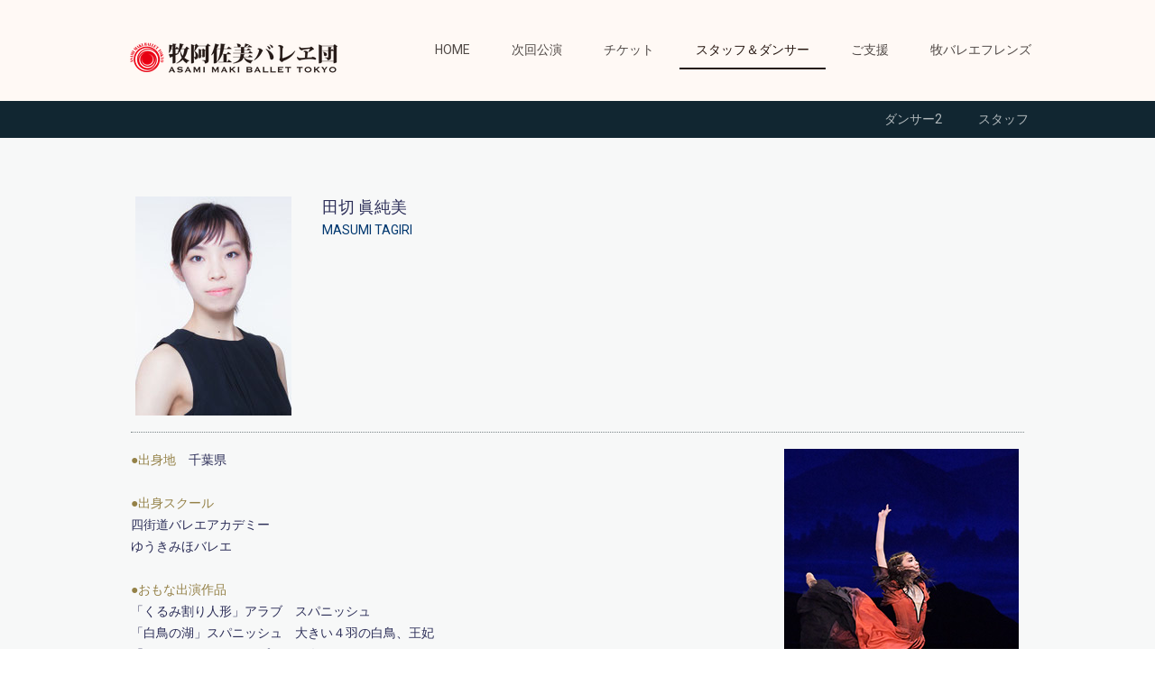

--- FILE ---
content_type: text/html; charset=UTF-8
request_url: https://www.ambt.jp/staff/fe/masumi-tagiri/
body_size: 12689
content:
<!DOCTYPE html>
<html lang="ja-JP"><head>
    <meta charset="utf-8"/>
    <link rel="dns-prefetch preconnect" href="https://u.jimcdn.com/" crossorigin="anonymous"/>
<link rel="dns-prefetch preconnect" href="https://assets.jimstatic.com/" crossorigin="anonymous"/>
<link rel="dns-prefetch preconnect" href="https://image.jimcdn.com" crossorigin="anonymous"/>
<link rel="dns-prefetch preconnect" href="https://fonts.jimstatic.com" crossorigin="anonymous"/>
<meta name="viewport" content="width=device-width, initial-scale=1"/>
<meta http-equiv="X-UA-Compatible" content="IE=edge"/>
<meta name="description" content="牧阿佐美バレヱ団ダンサーを紹介します。"/>
<meta name="robots" content="index, follow, archive"/>
<meta property="st:section" content="牧阿佐美バレヱ団ダンサーを紹介します。"/>
<meta name="generator" content="Jimdo Creator"/>
<meta name="twitter:title" content="牧阿佐美バレヱ団 田切眞純美"/>
<meta name="twitter:description" content="牧阿佐美バレヱ団ダンサーを紹介します。"/>
<meta name="twitter:card" content="summary_large_image"/>
<meta property="og:url" content="https://www.ambt.jp/staff/fe/masumi-tagiri/"/>
<meta property="og:title" content="牧阿佐美バレヱ団 田切眞純美"/>
<meta property="og:description" content="牧阿佐美バレヱ団ダンサーを紹介します。"/>
<meta property="og:type" content="website"/>
<meta property="og:locale" content="ja_JP"/>
<meta property="og:site_name" content="牧阿佐美バレヱ団"/>
<meta name="twitter:image" content="https://image.jimcdn.com/app/cms/image/transf/none/path/s4275eaa0371ae205/backgroundarea/if9ec049d8a2eccb9/version/1542691676/image.jpg"/>
<meta property="og:image" content="https://image.jimcdn.com/app/cms/image/transf/none/path/s4275eaa0371ae205/backgroundarea/if9ec049d8a2eccb9/version/1542691676/image.jpg"/>
<meta property="og:image:width" content="2000"/>
<meta property="og:image:height" content="1500"/>
<meta property="og:image:secure_url" content="https://image.jimcdn.com/app/cms/image/transf/none/path/s4275eaa0371ae205/backgroundarea/if9ec049d8a2eccb9/version/1542691676/image.jpg"/><title>牧阿佐美バレヱ団 田切眞純美 - 牧阿佐美バレヱ団</title>
<link rel="shortcut icon" href="https://u.jimcdn.com/cms/o/s4275eaa0371ae205/img/favicon.png?t=1568971527"/>
    <link rel="alternate" type="application/rss+xml" title="ブログ" href="https://www.ambt.jp/rss/blog"/>    
<link rel="canonical" href="https://www.ambt.jp/staff/fe/masumi-tagiri/"/>

        <script src="https://assets.jimstatic.com/ckies.js.7c38a5f4f8d944ade39b.js"></script>

        <script src="https://assets.jimstatic.com/cookieControl.js.b05bf5f4339fa83b8e79.js"></script>
    <script>window.CookieControlSet.setToOff();</script>

    <style>html,body{margin:0}.hidden{display:none}.n{padding:5px}#cc-website-title a {text-decoration: none}.cc-m-image-align-1{text-align:left}.cc-m-image-align-2{text-align:right}.cc-m-image-align-3{text-align:center}</style>

        <link href="https://u.jimcdn.com/cms/o/s4275eaa0371ae205/layout/dm_644cd88e30309b3f0b320b7dbcf138d3/css/layout.css?t=1726632943" rel="stylesheet" type="text/css" id="jimdo_layout_css"/>
<script>     /* <![CDATA[ */     /*!  loadCss [c]2014 @scottjehl, Filament Group, Inc.  Licensed MIT */     window.loadCSS = window.loadCss = function(e,n,t){var r,l=window.document,a=l.createElement("link");if(n)r=n;else{var i=(l.body||l.getElementsByTagName("head")[0]).childNodes;r=i[i.length-1]}var o=l.styleSheets;a.rel="stylesheet",a.href=e,a.media="only x",r.parentNode.insertBefore(a,n?r:r.nextSibling);var d=function(e){for(var n=a.href,t=o.length;t--;)if(o[t].href===n)return e.call(a);setTimeout(function(){d(e)})};return a.onloadcssdefined=d,d(function(){a.media=t||"all"}),a};     window.onloadCSS = function(n,o){n.onload=function(){n.onload=null,o&&o.call(n)},"isApplicationInstalled"in navigator&&"onloadcssdefined"in n&&n.onloadcssdefined(o)}     /* ]]> */ </script>     <script>
// <![CDATA[
onloadCSS(loadCss('https://assets.jimstatic.com/web.css.cba479cb7ca5b5a1cac2a1ff8a34b9db.css') , function() {
    this.id = 'jimdo_web_css';
});
// ]]>
</script>
<link href="https://assets.jimstatic.com/web.css.cba479cb7ca5b5a1cac2a1ff8a34b9db.css" rel="preload" as="style"/>
<noscript>
<link href="https://assets.jimstatic.com/web.css.cba479cb7ca5b5a1cac2a1ff8a34b9db.css" rel="stylesheet"/>
</noscript>
    <script>
    //<![CDATA[
        var jimdoData = {"isTestserver":false,"isLcJimdoCom":false,"isJimdoHelpCenter":false,"isProtectedPage":false,"cstok":"","cacheJsKey":"687d4257c2c92098cbc0bf07f1e92f3f3a650b8a","cacheCssKey":"687d4257c2c92098cbc0bf07f1e92f3f3a650b8a","cdnUrl":"https:\/\/assets.jimstatic.com\/","minUrl":"https:\/\/assets.jimstatic.com\/app\/cdn\/min\/file\/","authUrl":"https:\/\/a.jimdo.com\/","webPath":"https:\/\/www.ambt.jp\/","appUrl":"https:\/\/a.jimdo.com\/","cmsLanguage":"ja_JP","isFreePackage":false,"mobile":false,"isDevkitTemplateUsed":true,"isTemplateResponsive":true,"websiteId":"s4275eaa0371ae205","pageId":1230860059,"packageId":2,"shop":{"deliveryTimeTexts":{"1":"\u304a\u5c4a\u3051\u65e5\u6570\uff1a1~3\u65e5","2":"\u304a\u5c4a\u3051\u65e5\u6570\uff1a3~5\u65e5","3":"\u304a\u5c4a\u3051\u65e5\u6570\uff1a5~8\u65e5"},"checkoutButtonText":"\u8cfc\u5165","isReady":false,"currencyFormat":{"pattern":"\u00a4#,##0","convertedPattern":"$#,##0","symbols":{"GROUPING_SEPARATOR":",","DECIMAL_SEPARATOR":".","CURRENCY_SYMBOL":"\uffe5"}},"currencyLocale":"ja_JP"},"tr":{"gmap":{"searchNotFound":"\u5165\u529b\u3055\u308c\u305f\u4f4f\u6240\u306f\u5b58\u5728\u3057\u306a\u3044\u304b\u3001\u898b\u3064\u3051\u308b\u3053\u3068\u304c\u3067\u304d\u307e\u305b\u3093\u3067\u3057\u305f\u3002","routeNotFound":"\u30eb\u30fc\u30c8\u304c\u8a08\u7b97\u3067\u304d\u307e\u305b\u3093\u3067\u3057\u305f\u3002\u76ee\u7684\u5730\u304c\u9060\u3059\u304e\u308b\u304b\u660e\u78ba\u3067\u306f\u306a\u3044\u53ef\u80fd\u6027\u304c\u3042\u308a\u307e\u3059\u3002"},"shop":{"checkoutSubmit":{"next":"\u6b21\u3078","wait":"\u304a\u5f85\u3061\u304f\u3060\u3055\u3044"},"paypalError":"\u30a8\u30e9\u30fc\u304c\u767a\u751f\u3057\u307e\u3057\u305f\u3002\u518d\u5ea6\u304a\u8a66\u3057\u304f\u3060\u3055\u3044\u3002","cartBar":"\u30b7\u30e7\u30c3\u30d4\u30f3\u30b0\u30ab\u30fc\u30c8\u3092\u78ba\u8a8d","maintenance":"\u7533\u3057\u8a33\u3054\u3056\u3044\u307e\u305b\u3093\u3001\u30e1\u30f3\u30c6\u30ca\u30f3\u30b9\u4e2d\u306e\u305f\u3081\u4e00\u6642\u7684\u306b\u30b7\u30e7\u30c3\u30d7\u304c\u5229\u7528\u3067\u304d\u307e\u305b\u3093\u3002\u3054\u8ff7\u60d1\u3092\u304a\u304b\u3051\u3057\u7533\u3057\u8a33\u3054\u3056\u3044\u307e\u305b\u3093\u304c\u3001\u304a\u6642\u9593\u3092\u3042\u3051\u3066\u518d\u5ea6\u304a\u8a66\u3057\u304f\u3060\u3055\u3044\u3002","addToCartOverlay":{"productInsertedText":"\u30ab\u30fc\u30c8\u306b\u5546\u54c1\u304c\u8ffd\u52a0\u3055\u308c\u307e\u3057\u305f","continueShoppingText":"\u8cb7\u3044\u7269\u3092\u7d9a\u3051\u308b","reloadPageText":"\u66f4\u65b0"},"notReadyText":"\u3053\u3061\u3089\u306e\u30b7\u30e7\u30c3\u30d7\u306f\u73fe\u5728\u6e96\u5099\u4e2d\u306e\u305f\u3081\u3054\u5229\u7528\u3044\u305f\u3060\u3051\u307e\u305b\u3093\u3002\u30b7\u30e7\u30c3\u30d7\u30aa\u30fc\u30ca\u30fc\u306f\u4ee5\u4e0b\u3092\u3054\u78ba\u8a8d\u304f\u3060\u3055\u3044\u3002https:\/\/help.jimdo.com\/hc\/ja\/articles\/115005521583","numLeftText":"\u73fe\u5728\u3053\u306e\u5546\u54c1\u306f {:num} \u307e\u3067\u8cfc\u5165\u3067\u304d\u307e\u3059\u3002","oneLeftText":"\u3053\u306e\u5546\u54c1\u306e\u5728\u5eab\u306f\u6b8b\u308a1\u70b9\u3067\u3059"},"common":{"timeout":"\u30a8\u30e9\u30fc\u304c\u767a\u751f\u3044\u305f\u3057\u307e\u3057\u305f\u3002\u5f8c\u307b\u3069\u518d\u5b9f\u884c\u3057\u3066\u304f\u3060\u3055\u3044\u3002"},"form":{"badRequest":"\u30a8\u30e9\u30fc\u304c\u767a\u751f\u3057\u307e\u3057\u305f\u3002\u5f8c\u307b\u3069\u6539\u3081\u3066\u304a\u8a66\u3057\u304f\u3060\u3055\u3044\u3002"}},"jQuery":"jimdoGen002","isJimdoMobileApp":false,"bgConfig":{"id":37784659,"type":"picture","options":{"fixed":true},"images":[{"id":4348174159,"url":"https:\/\/image.jimcdn.com\/app\/cms\/image\/transf\/none\/path\/s4275eaa0371ae205\/backgroundarea\/if9ec049d8a2eccb9\/version\/1542691676\/image.jpg","altText":"","focalPointX":53.0859375,"focalPointY":54.4331395348837219216875382699072360992431640625}]},"bgFullscreen":false,"responsiveBreakpointLandscape":767,"responsiveBreakpointPortrait":480,"copyableHeadlineLinks":false,"tocGeneration":false,"googlemapsConsoleKey":false,"loggingForAnalytics":false,"loggingForPredefinedPages":false,"isFacebookPixelIdEnabled":false,"userAccountId":"1205727f-f97e-4457-ae3b-e95e24ab8ce7"};
    // ]]>
</script>

     <script> (function(window) { 'use strict'; var regBuff = window.__regModuleBuffer = []; var regModuleBuffer = function() { var args = [].slice.call(arguments); regBuff.push(args); }; if (!window.regModule) { window.regModule = regModuleBuffer; } })(window); </script>
    <script src="https://assets.jimstatic.com/web.js.24f3cfbc36a645673411.js" async="true"></script>
    <script src="https://assets.jimstatic.com/at.js.62588d64be2115a866ce.js"></script>

<script type="text/javascript">
//<![CDATA[
(function(w,d,s,l,i){w[l]=w[l]||[];w[l].push({'gtm.start':
new Date().getTime(),event:'gtm.js'});var f=d.getElementsByTagName(s)[0],
j=d.createElement(s),dl=l!='dataLayer'?'&l='+l:'';j.async=true;j.src=
'https://www.googletagmanager.com/gtm.js?id='+i+dl;f.parentNode.insertBefore(j,f);
})(window,document,'script','dataLayer','GTM-PWP7SG3');
//]]>
</script>

<script src="https://ajax.googleapis.com/ajax/libs/jquery/3.4.1/jquery.min.js"></script>

<script type="text/javascript">
//<![CDATA[
    $(function(){
    $('.cc-pagemode-default #cc-website-title').html($('#cc-m-7030694959'));
    })
//]]>
</script>

<style>
/* <![CDATA[ */
    /*ホーム*/
#cc-m-7030694959 .cc-m-gallery-stack-column{
   position:relative;
}

#cc-m-7030694959 .cc-m-gallery-stack-item{
    transition-duration:2s;
/*    transition-delay:2s; */
    position:absolute;
    top:0;
    left:0;
    display:block;
    width:100%;
}

#cc-m-7030694959 .cc-m-gallery-stack-item:nth-child(1){
    position:static !important;
}

#cc-m-7030694959 .slice{
    display:block;
    width:100%;
    box-sizing:border-box;
    z-index:10000;
    transition-duration:2s;
    position:absolute;
    left:0;
    padding:0;
    margin:0;
    line-height:1.0;
}
/*]]>*/

    /*スタイル*/
.midashi {
        letter-spacing: 0.2em;
        padding-left: 20px;
        border-left-width: 10px;
        border-left-style: solid;
        border-left-color: #5F5B58;
        line-height: 1.8em;
        color: #5F5B58;
        font-size: 16px;
}
.midashi_red {
        padding-left: 1em;
        border-top-width: 1px;
        border-bottom-width: 1px;
        border-top-style: solid;
        border-bottom-style: solid;
        border-top-color: #BF4040;
        border-bottom-color: #BF4040;
        padding-top: 3px;
        padding-bottom: 3px;
        color: #BF4040;
        letter-spacing: 0.1em;
}
.midashi_blue {
        padding-left: 1em;
        border-top-width: 1px;
        border-bottom-width: 1px;
        border-top-style: solid;
        border-bottom-style: solid;
        border-top-color: #006297;
        border-bottom-color: #006297;
        padding-top: 3px;
        padding-bottom: 3px;
        color: #006297;
        letter-spacing: 0.1em;
}
.mincho_gold {
        font-family: "ＭＳ Ｐ明朝", "MS PMincho", "ヒラギノ明朝 Pro W3", "Hiragino Mincho Pro", serif;
        font-size: 18px;
        letter-spacing: 0.1em;
        font-weight: bold;
        color: #856A3F;
}

/* パンくずリンク */

#crumb {
        font-size: 12px;
        clear: both;
        overflow: hidden;
        margin-top: 0px;
        padding-left: 2em;
        margin-bottom: 15px;
}
#crumb li {
        list-style-image: url(https://image.jimcdn.com/app/cms/image/transf/none/path/s4275eaa0371ae205/image/ic5e0b59ecd9e21b2/version/1562826293/image.gif);
        list-style-type: none;
        float: left;
        padding-right: 3em;
        letter-spacing: 0.1em;
}
.marker_losso_hoso {
  background-image: linear-gradient(0deg, #fbdac8 0.5em, transparent 0.5em);
}
</style>

<meta name="google-site-verification" content="1mLjodBFcJYCqum0BwdU1K6URkLj6-RA6HdVrqlnn_k"/>
    
</head>

<body class="body cc-page j-m-gallery-styles j-m-video-styles j-m-hr-styles j-m-header-styles j-m-text-styles j-m-emotionheader-styles j-m-htmlCode-styles j-m-rss-styles j-m-form-styles-disabled j-m-table-styles j-m-textWithImage-styles j-m-downloadDocument-styles j-m-imageSubtitle-styles j-m-flickr-styles j-m-googlemaps-styles j-m-blogSelection-styles-disabled j-m-comment-styles-disabled j-m-jimdo-styles j-m-profile-styles j-m-guestbook-styles j-m-promotion-styles j-m-twitter-styles j-m-hgrid-styles j-m-shoppingcart-styles j-m-catalog-styles j-m-product-styles-disabled j-m-facebook-styles j-m-sharebuttons-styles j-m-formnew-styles-disabled j-m-callToAction-styles j-m-turbo-styles j-m-spacing-styles j-m-googleplus-styles j-m-dummy-styles j-m-search-styles j-m-booking-styles j-m-socialprofiles-styles j-footer-styles cc-pagemode-default cc-content-parent" id="page-1230860059">

<div id="cc-inner" class="cc-content-parent">
  <input type="checkbox" id="jtpl-navigation__checkbox" class="jtpl-navigation__checkbox"/><!-- _main.sass --><div class="jtpl-main cc-content-parent">

    <!-- _background-area.sass -->
    <div class="jtpl-background-area" background-area="fullscreen"></div>
    <!-- END _background-area.sass -->

    <!-- _cart.sass -->
    <div class="jtpl-cart">
      
    </div>
    <!-- END _cart.sass -->

    <!-- _header.sass -->
    <header class="jtpl-header navigation-colors"><div class="jtpl-topbar-section navigation-vertical-alignment">
        <div class="jtpl-logo">
          <div id="cc-website-logo" class="cc-single-module-element"><div id="cc-m-6778617059" class="j-module n j-imageSubtitle"><div class="cc-m-image-container"><figure class="cc-imagewrapper cc-m-image-align-3">
<a href="https://www.ambt.jp/" target="_self"><img srcset="https://image.jimcdn.com/app/cms/image/transf/dimension=230x10000:format=png/path/s4275eaa0371ae205/image/i5937ebdaae5769b7/version/1562144886/image.png 230w, https://image.jimcdn.com/app/cms/image/transf/dimension=320x10000:format=png/path/s4275eaa0371ae205/image/i5937ebdaae5769b7/version/1562144886/image.png 320w, https://image.jimcdn.com/app/cms/image/transf/dimension=460x10000:format=png/path/s4275eaa0371ae205/image/i5937ebdaae5769b7/version/1562144886/image.png 460w" sizes="(min-width: 230px) 230px, 100vw" id="cc-m-imagesubtitle-image-6778617059" src="https://image.jimcdn.com/app/cms/image/transf/dimension=230x10000:format=png/path/s4275eaa0371ae205/image/i5937ebdaae5769b7/version/1562144886/image.png" alt="牧阿佐美バレヱ団" class="" data-src-width="600" data-src-height="240" data-src="https://image.jimcdn.com/app/cms/image/transf/dimension=230x10000:format=png/path/s4275eaa0371ae205/image/i5937ebdaae5769b7/version/1562144886/image.png" data-image-id="4332916059"/></a>    

</figure>
</div>
<div class="cc-clear"></div>
<script id="cc-m-reg-6778617059">// <![CDATA[

    window.regModule("module_imageSubtitle", {"data":{"imageExists":true,"hyperlink":"","hyperlink_target":"_blank","hyperlinkAsString":"","pinterest":"0","id":6778617059,"widthEqualsContent":"1","resizeWidth":"230","resizeHeight":92},"id":6778617059});
// ]]>
</script></div></div>
        </div>

        <!-- _navigation.sass -->
        <div class="jtpl-navigation">
          <nav><div data-container="navigation"><div class="j-nav-variant-nested"><ul class="cc-nav-level-0 j-nav-level-0"><li id="cc-nav-view-1198736359" class="jmd-nav__list-item-0 j-nav-has-children"><a href="/" data-link-title="HOME">HOME</a><span data-navi-toggle="cc-nav-view-1198736359" class="jmd-nav__toggle-button"></span></li><li id="cc-nav-view-1254043659" class="jmd-nav__list-item-0 j-nav-has-children"><a href="/pf-swan-lake2026/" data-link-title="次回公演">次回公演</a><span data-navi-toggle="cc-nav-view-1254043659" class="jmd-nav__toggle-button"></span></li><li id="cc-nav-view-1254047259" class="jmd-nav__list-item-0 j-nav-has-children"><a href="/ticket/swan-lake2026/" data-link-title="チケット">チケット</a><span data-navi-toggle="cc-nav-view-1254047259" class="jmd-nav__toggle-button"></span></li><li id="cc-nav-view-1249047759" class="jmd-nav__list-item-0 j-nav-has-children cc-nav-parent j-nav-parent jmd-nav__item--parent"><a href="/staff/dancer1/" data-link-title="スタッフ＆ダンサー">スタッフ＆ダンサー</a><span data-navi-toggle="cc-nav-view-1249047759" class="jmd-nav__toggle-button"></span></li><li id="cc-nav-view-1201806959" class="jmd-nav__list-item-0 j-nav-has-children"><a href="/home/support/" data-link-title="ご支援">ご支援</a><span data-navi-toggle="cc-nav-view-1201806959" class="jmd-nav__toggle-button"></span></li><li id="cc-nav-view-1213870459" class="jmd-nav__list-item-0 j-nav-has-children"><a href="/maki-ballet-friends/" data-link-title="牧バレエフレンズ">牧バレエフレンズ</a><span data-navi-toggle="cc-nav-view-1213870459" class="jmd-nav__toggle-button"></span></li></ul></div></div>
          </nav>
</div>
        <!-- END _navigation.sass -->

        <!-- _mobile-navigation.sass -->
        <label for="jtpl-navigation__checkbox" class="jtpl-navigation__label navigation-colors__menu-icon">
          <span class="jtpl-navigation__borders navigation-colors__menu-icon"></span>
        </label>
        <div class="jtpl-mobile-navigation navigation-colors">
          <div data-container="navigation"><div class="j-nav-variant-nested"><ul class="cc-nav-level-0 j-nav-level-0"><li id="cc-nav-view-1198736359" class="jmd-nav__list-item-0 j-nav-has-children"><a href="/" data-link-title="HOME">HOME</a><span data-navi-toggle="cc-nav-view-1198736359" class="jmd-nav__toggle-button"></span><ul class="cc-nav-level-1 j-nav-level-1"><li id="cc-nav-view-1198736459" class="jmd-nav__list-item-1"><a href="/greetings/" data-link-title="ごあいさつ">ごあいさつ</a></li><li id="cc-nav-view-1212680559" class="jmd-nav__list-item-1"><a href="/director/" data-link-title="芸術監督">芸術監督</a></li><li id="cc-nav-view-1198736759" class="jmd-nav__list-item-1 j-nav-has-children"><a href="/home/news/" data-link-title="ニュース">ニュース</a><span data-navi-toggle="cc-nav-view-1198736759" class="jmd-nav__toggle-button"></span><ul class="cc-nav-level-2 j-nav-level-2"><li id="cc-nav-view-1250050359" class="jmd-nav__list-item-2"><a href="/t-shirts-donq/" data-link-title="牧阿佐美バレヱ団　「ドン・キホーテ」Tシャツ販売のご案内">牧阿佐美バレヱ団　「ドン・キホーテ」Tシャツ販売のご案内</a></li><li id="cc-nav-view-1249719859" class="jmd-nav__list-item-2"><a href="/goods-sanjusi/" data-link-title="牧阿佐美バレヱ団　「三銃士」グッズ販売のご案内">牧阿佐美バレヱ団　「三銃士」グッズ販売のご案内</a></li><li id="cc-nav-view-1254512259" class="jmd-nav__list-item-2"><a href="/home/news/2025/" data-link-title="2025">2025</a></li><li id="cc-nav-view-1253047359" class="jmd-nav__list-item-2"><a href="/news/2024/" data-link-title="2024">2024</a></li><li id="cc-nav-view-1250958359" class="jmd-nav__list-item-2"><a href="/home/news/2023/" data-link-title="2023">2023</a></li><li id="cc-nav-view-1248507459" class="jmd-nav__list-item-2"><a href="/home/news/2022/" data-link-title="2022">2022</a></li><li id="cc-nav-view-1244405859" class="jmd-nav__list-item-2"><a href="/home/news/2021/" data-link-title="2021">2021</a></li><li id="cc-nav-view-1240401459" class="jmd-nav__list-item-2"><a href="/home/news/2020/" data-link-title="2020">2020</a></li><li id="cc-nav-view-1230234059" class="jmd-nav__list-item-2"><a href="/home/news/2019/" data-link-title="2019">2019</a></li><li id="cc-nav-view-1220756059" class="jmd-nav__list-item-2"><a href="/home/news2018/" data-link-title="2018">2018</a></li><li id="cc-nav-view-1220824659" class="jmd-nav__list-item-2"><a href="/home/news/2017/" data-link-title="2017">2017</a></li><li id="cc-nav-view-1222188859" class="jmd-nav__list-item-2"><a href="/home/news/2016-2013/" data-link-title="2016～2013">2016～2013</a></li></ul></li><li id="cc-nav-view-1218221559" class="jmd-nav__list-item-1"><a href="/history/" data-link-title="沿革">沿革</a></li><li id="cc-nav-view-1220824759" class="jmd-nav__list-item-1 j-nav-has-children"><a href="/repertory/" data-link-title="レパートリー">レパートリー</a><span data-navi-toggle="cc-nav-view-1220824759" class="jmd-nav__toggle-button"></span><ul class="cc-nav-level-2 j-nav-level-2"><li id="cc-nav-view-1221186959" class="jmd-nav__list-item-2"><a href="/repertory/日本のバレエ/" data-link-title="日本のバレエ">日本のバレエ</a></li><li id="cc-nav-view-1221187159" class="jmd-nav__list-item-2"><a href="/repertory/創作バレエ/" data-link-title="創作バレエ">創作バレエ</a></li></ul></li><li id="cc-nav-view-1220825859" class="jmd-nav__list-item-1"><a href="/guest/" data-link-title="ゲストアーティスト">ゲストアーティスト</a></li><li id="cc-nav-view-1251100559" class="jmd-nav__list-item-1 j-nav-has-children"><a href="/past/" data-link-title="過去の公演">過去の公演</a><span data-navi-toggle="cc-nav-view-1251100559" class="jmd-nav__toggle-button"></span><ul class="cc-nav-level-2 j-nav-level-2"><li id="cc-nav-view-1253225359" class="jmd-nav__list-item-2"><a href="/past2024/" data-link-title="2024">2024</a></li><li id="cc-nav-view-1241410559" class="jmd-nav__list-item-2"><a href="/past2023/" data-link-title="2023">2023</a></li><li id="cc-nav-view-1248808059" class="jmd-nav__list-item-2"><a href="/past/2022/" data-link-title="2022">2022</a></li><li id="cc-nav-view-1244401359" class="jmd-nav__list-item-2"><a href="/past/2021/" data-link-title="2021">2021</a></li><li id="cc-nav-view-1234819359" class="jmd-nav__list-item-2"><a href="/past2020/" data-link-title="2020">2020</a></li><li id="cc-nav-view-1221468859" class="jmd-nav__list-item-2"><a href="/past2019/" data-link-title="2019">2019</a></li><li id="cc-nav-view-1221468359" class="jmd-nav__list-item-2"><a href="/past2018/" data-link-title="2018">2018</a></li><li id="cc-nav-view-1221149359" class="jmd-nav__list-item-2"><a href="/past2017/" data-link-title="2017">2017</a></li><li id="cc-nav-view-1222591059" class="jmd-nav__list-item-2"><a href="/past2016-2015/" data-link-title="2016～2015">2016～2015</a></li><li id="cc-nav-view-1222593659" class="jmd-nav__list-item-2"><a href="/past2014-2013/" data-link-title="2014～2013">2014～2013</a></li></ul></li><li id="cc-nav-view-1254393259" class="jmd-nav__list-item-1"><a href="/line/" data-link-title="牧阿佐美バレヱ団公式line開設のおしらせ">牧阿佐美バレヱ団公式line開設のおしらせ</a></li><li id="cc-nav-view-1219550159" class="jmd-nav__list-item-1"><a href="https://www.ambt-dancers.net/blog/" data-link-title="ダンサーズブログ" target="_blank" rel="nofollow">ダンサーズブログ</a></li></ul></li><li id="cc-nav-view-1254043659" class="jmd-nav__list-item-0 j-nav-has-children"><a href="/pf-swan-lake2026/" data-link-title="次回公演">次回公演</a><span data-navi-toggle="cc-nav-view-1254043659" class="jmd-nav__toggle-button"></span><ul class="cc-nav-level-1 j-nav-level-1"><li id="cc-nav-view-1237180459" class="jmd-nav__list-item-1"><a href="/alert/" data-link-title="ご来場のお客様へ">ご来場のお客様へ</a></li><li id="cc-nav-view-1252779059" class="jmd-nav__list-item-1"><a href="/lineup2025/" data-link-title="年間公演ラインナップ2025">年間公演ラインナップ2025</a></li><li id="cc-nav-view-1254405059" class="jmd-nav__list-item-1"><a href="/lineup2026/" data-link-title="年間公演ラインナップ2026">年間公演ラインナップ2026</a></li></ul></li><li id="cc-nav-view-1254047259" class="jmd-nav__list-item-0 j-nav-has-children"><a href="/ticket/swan-lake2026/" data-link-title="チケット">チケット</a><span data-navi-toggle="cc-nav-view-1254047259" class="jmd-nav__toggle-button"></span><ul class="cc-nav-level-1 j-nav-level-1"><li id="cc-nav-view-1254452859" class="jmd-nav__list-item-1"><a href="/zaseki/swan-lake2026/" data-link-title="白鳥の湖 座席表">白鳥の湖 座席表</a></li></ul></li><li id="cc-nav-view-1249047759" class="jmd-nav__list-item-0 j-nav-has-children cc-nav-parent j-nav-parent jmd-nav__item--parent"><a href="/staff/dancer1/" data-link-title="スタッフ＆ダンサー">スタッフ＆ダンサー</a><span data-navi-toggle="cc-nav-view-1249047759" class="jmd-nav__toggle-button"></span><ul class="cc-nav-level-1 j-nav-level-1"><li id="cc-nav-view-1249048059" class="jmd-nav__list-item-1"><a href="/staff/dancer2/" data-link-title="ダンサー2">ダンサー2</a></li><li id="cc-nav-view-1201803059" class="jmd-nav__list-item-1"><a href="/staff/" data-link-title="スタッフ">スタッフ</a></li></ul></li><li id="cc-nav-view-1201806959" class="jmd-nav__list-item-0 j-nav-has-children"><a href="/home/support/" data-link-title="ご支援">ご支援</a><span data-navi-toggle="cc-nav-view-1201806959" class="jmd-nav__toggle-button"></span><ul class="cc-nav-level-1 j-nav-level-1"><li id="cc-nav-view-1220549159" class="jmd-nav__list-item-1"><a href="/support/sponsorship/" data-link-title="法人サポート">法人サポート</a></li><li id="cc-nav-view-1220547959" class="jmd-nav__list-item-1"><a href="/home/supprt/corporation/" data-link-title="法人寄付">法人寄付</a></li><li id="cc-nav-view-1201809559" class="jmd-nav__list-item-1"><a href="/home/supprt/individual/" data-link-title="個人寄付">個人寄付</a></li><li id="cc-nav-view-1220832559" class="jmd-nav__list-item-1"><a href="https://v2.japan-payment.com/ambt/" data-link-title="トゥシューズ基金" target="_blank" rel="nofollow">トゥシューズ基金</a></li><li id="cc-nav-view-1220832359" class="jmd-nav__list-item-1"><a href="/home/support/logo/" data-link-title="法人サポート企業一覧">法人サポート企業一覧</a></li></ul></li><li id="cc-nav-view-1213870459" class="jmd-nav__list-item-0 j-nav-has-children"><a href="/maki-ballet-friends/" data-link-title="牧バレエフレンズ">牧バレエフレンズ</a><span data-navi-toggle="cc-nav-view-1213870459" class="jmd-nav__toggle-button"></span><ul class="cc-nav-level-1 j-nav-level-1"><li id="cc-nav-view-1253007259" class="jmd-nav__list-item-1"><a href="/maki-ballet-friends/settlement/" data-link-title="牧バレエフレンズ　会員決済方法">牧バレエフレンズ　会員決済方法</a></li></ul></li></ul></div></div>
        </div>
        <!-- END _mobile-navigation.sass -->

      </div>

    </header><!-- END _header.sass --><!-- _subnavigation.sass --><nav class="jtpl-subnavigation subnavigation-colors"><div class="jtpl-subnavigation__inner-nav2 navigation-alignment">
        <div data-container="navigation"><div class="j-nav-variant-nested"><ul class="cc-nav-level-1 j-nav-level-1"><li id="cc-nav-view-1249048059" class="jmd-nav__list-item-1"><a href="/staff/dancer2/" data-link-title="ダンサー2">ダンサー2</a></li><li id="cc-nav-view-1201803059" class="jmd-nav__list-item-1"><a href="/staff/" data-link-title="スタッフ">スタッフ</a></li></ul></div></div>
      </div>
      <div class="jtpl-subnavigation__inner-nav3 navigation-alignment">
        <div data-container="navigation"><div class="j-nav-variant-nested"></div></div>
      </div>
    </nav><!-- END _subnavigation.sass --><!-- _title.sass --><div class="jtpl-title" data-features="boxed" background-area="stripe" background-area-default="">
      <div id="cc-website-title" class="cc-single-module-element"><div id="cc-m-6778616959" class="j-module n j-header"><a href="https://www.ambt.jp/"><span class="cc-within-single-module-element j-website-title-content" id="cc-m-header-6778616959">牧阿佐美バレヱ団</span></a></div></div>
    </div>
    <!-- END _title.sass -->

    <!-- _section.sass -->
    <div class="jtpl-section cc-content-parent">

      <div class="jtpl-content content-options cc-content-parent">
        <div class="jtpl-content__inner content-padding cc-content-parent">
          <div class="jtpl-breadcrumb breadcrumb-options">
            <div data-container="navigation"><div class="j-nav-variant-breadcrumb"><ol itemscope="true" itemtype="http://schema.org/BreadcrumbList"><li itemscope="true" itemprop="itemListElement" itemtype="http://schema.org/ListItem"><a href="/staff/dancer1/" data-link-title="スタッフ＆ダンサー" itemprop="item"><span itemprop="name">スタッフ＆ダンサー</span></a><meta itemprop="position" content="1"/></li></ol></div></div>
          </div>
          <div id="content_area" data-container="content"><div id="content_start"></div>
        
        <div id="cc-matrix-1799849759"><div id="cc-m-7167477959" class="j-module n j-htmlCode "><!-- Google Tag Manager (noscript) -->
<noscript><iframe src="https://www.googletagmanager.com/ns.html?id=GTM-PWP7SG3" height="0" width="0" style="display:none;visibility:hidden"></iframe></noscript> 
<!-- End Google Tag Manager (noscript) --></div><div id="cc-m-7167478059" class="j-module n j-hgrid ">    <div class="cc-m-hgrid-column" style="width: 19.22%;">
        <div id="cc-matrix-1799849859"><div id="cc-m-7167478159" class="j-module n j-imageSubtitle "><figure class="cc-imagewrapper cc-m-image-align-3">
<img srcset="https://image.jimcdn.com/app/cms/image/transf/dimension=173x10000:format=jpg/path/s4275eaa0371ae205/image/icfc7331aaa8632d4/version/1600233510/image.jpg 173w, https://image.jimcdn.com/app/cms/image/transf/dimension=320x10000:format=jpg/path/s4275eaa0371ae205/image/icfc7331aaa8632d4/version/1600233510/image.jpg 320w, https://image.jimcdn.com/app/cms/image/transf/dimension=346x10000:format=jpg/path/s4275eaa0371ae205/image/icfc7331aaa8632d4/version/1600233510/image.jpg 346w" sizes="(min-width: 173px) 173px, 100vw" id="cc-m-imagesubtitle-image-7167478159" src="https://image.jimcdn.com/app/cms/image/transf/dimension=173x10000:format=jpg/path/s4275eaa0371ae205/image/icfc7331aaa8632d4/version/1600233510/image.jpg" alt="" class="" data-src-width="400" data-src-height="561" data-src="https://image.jimcdn.com/app/cms/image/transf/dimension=173x10000:format=jpg/path/s4275eaa0371ae205/image/icfc7331aaa8632d4/version/1600233510/image.jpg" data-image-id="4529935259"/>    

</figure>

<div class="cc-clear"></div>
<script id="cc-m-reg-7167478159">// <![CDATA[

    window.regModule("module_imageSubtitle", {"data":{"imageExists":true,"hyperlink":"","hyperlink_target":"","hyperlinkAsString":"","pinterest":"0","id":7167478159,"widthEqualsContent":"0","resizeWidth":"173","resizeHeight":243},"id":7167478159});
// ]]>
</script></div></div>    </div>
            <div class="cc-m-hgrid-separator" data-display="cms-only"><div></div></div>
        <div class="cc-m-hgrid-column last" style="width: 78.77%;">
        <div id="cc-matrix-1799849959"><div id="cc-m-7167478259" class="j-module n j-text "><p style="text-align: left;">
    <span style="font-size: 18px;">田切 眞純美</span>
</p>

<p style="text-align: left;">
    <span style="color: #003870;">MASUMI TAGIRI</span>
</p></div></div>    </div>
    
<div class="cc-m-hgrid-overlay" data-display="cms-only"></div>

<br class="cc-clear"/>

</div><div id="cc-m-7167478359" class="j-module n j-hr ">    <hr/>
</div><div id="cc-m-7167478459" class="j-module n j-hgrid ">    <div class="cc-m-hgrid-column" style="width: 70.37%;">
        <div id="cc-matrix-1799850059"><div id="cc-m-7293498859" class="j-module n j-text "><p>
    <span style="color: #948147;">●出身地</span>　千葉県
</p>

<p>
     
</p>

<p>
    <span style="color: #948147;">●出身スクール</span>
</p>

<p>
    四街道バレエアカデミー
</p>

<p>
    ゆうきみほバレエ
</p>

<p>
     
</p>

<p>
    <span style="color: #948147;">●おもな出演作品</span>
</p>

<p>
    「くるみ割り人形」アラブ　スパニッシュ
</p>

<p>
    「白鳥の湖」スパニッシュ　大きい４羽の白鳥、王妃
</p>

<p>
    「ドン・キホーテ」ジプシーの女　ボレロ　　
</p>

<p>
    「飛鳥」青竜　黒竜
</p>

<p>
    「ライモンダ」ドリ伯爵夫人 
</p>

<p>
    「ロメオとジュリエット」乳母
</p>

<p>
    他、入団以降牧阿佐美バレヱ団全ての公演に出演
</p>

<p>
     
</p>

<p>
    <span style="color: #948147;">●その他おもな経歴 </span>
</p>

<p>
    2008年　勅使川原三郎振付・演出「空気のダンス」出演
</p>

<p>
    勅使川原三郎振付・演出「正しい姿勢－勅使河原三郎　36のダンス変奏曲集」出演
</p>

<p>
    2009年　勅使川原三郎振付・演「ダブル・サイエンス－沈黙の分身」出演
</p>

<p>
    2011年　工藤大貳・日仏芸術舞踊センター　フランス短期留学
</p>

<p>
    NHKバレエの饗宴出演（‘15・'19・'21・'25）
</p>

<p>
    2022年　MIKIKO 振付・演出　Hermés
</p>

<p>
    「TECHNO EQUESTRE　ーテクノ・エケストル」
</p>

<p>
    2022・23年秋冬のウィメンズ・コレクションにモデルダンサーとして出演
</p></div></div>    </div>
            <div class="cc-m-hgrid-separator" data-display="cms-only"><div></div></div>
        <div class="cc-m-hgrid-column last" style="width: 27.62%;">
        <div id="cc-matrix-1799850159"><div id="cc-m-7167478659" class="j-module n j-imageSubtitle "><figure class="cc-imagewrapper cc-m-image-align-1">
<img srcset="https://image.jimcdn.com/app/cms/image/transf/none/path/s4275eaa0371ae205/image/i65f19629d6879502/version/1579667230/image.jpg 260w" sizes="(min-width: 260px) 260px, 100vw" id="cc-m-imagesubtitle-image-7167478659" src="https://image.jimcdn.com/app/cms/image/transf/none/path/s4275eaa0371ae205/image/i65f19629d6879502/version/1579667230/image.jpg" alt="" class="" data-src-width="260" data-src-height="400" data-src="https://image.jimcdn.com/app/cms/image/transf/none/path/s4275eaa0371ae205/image/i65f19629d6879502/version/1579667230/image.jpg" data-image-id="4529935359"/>    

</figure>

<div class="cc-clear"></div>
<script id="cc-m-reg-7167478659">// <![CDATA[

    window.regModule("module_imageSubtitle", {"data":{"imageExists":true,"hyperlink":"","hyperlink_target":"","hyperlinkAsString":"","pinterest":"0","id":7167478659,"widthEqualsContent":"0","resizeWidth":260,"resizeHeight":400},"id":7167478659});
// ]]>
</script></div></div>    </div>
    
<div class="cc-m-hgrid-overlay" data-display="cms-only"></div>

<br class="cc-clear"/>

</div></div>
        
        </div>
        </div>
      </div>

      <div class="jtpl-sidebar sidebar-options">
        <div class="jtpl-sidebar__inner">
          <div data-container="sidebar"><div id="cc-matrix-1674218059"><div id="cc-m-6778616559" class="j-module n j-hgrid ">    <div class="cc-m-hgrid-column" style="width: 49%;">
        <div id="cc-matrix-1674218359"><div id="cc-m-6778616659" class="j-module n j-text "><div style="letter-spacing: 0.1em;">
    <a href="/audition2026/" title="オーディション2026">ダンサーオーディション</a>
    <p>
        <a href="/footer-link/request/" title="出演依頼">出演・講師派遣</a>
    </p>
</div></div></div>    </div>
            <div class="cc-m-hgrid-separator" data-display="cms-only"><div></div></div>
        <div class="cc-m-hgrid-column last" style="width: 49%;">
        <div id="cc-matrix-1674218459"><div id="cc-m-6947922259" class="j-module n j-text "><p>
     
</p>

<p>
    <strong><a href="http://tb-school.jp/" target="_blank" title="http://tb-school.jp/">橘バレヱ学校</a>（富ヶ谷校（本部）、青山校、中野校）</strong>
</p>

<p>
    歴史と伝統を誇るバレエ学校
</p>

<p>
    <strong><a href="http://kyozo-mitani.jp/" target="_blank" title="http://kyozo-mitani.jp/">三谷恭三バレヱスクール</a></strong>
</p>

<p>
    芸術監督三谷恭三主宰のバレエスクール
</p>

<p>
     
</p>

<p>
    <strong>より高度なバレエ教育機関</strong>
</p></div></div>    </div>
    
<div class="cc-m-hgrid-overlay" data-display="cms-only"></div>

<br class="cc-clear"/>

</div><div id="cc-m-7044588059" class="j-module n j-spacing ">
    <div class="cc-m-spacer" style="height: 10px;">
    
</div>

</div><div id="cc-m-7044587359" class="j-module n j-hgrid ">    <div class="cc-m-hgrid-column" style="width: 31.99%;">
        <div id="cc-matrix-1763589759"></div>    </div>
            <div class="cc-m-hgrid-separator" data-display="cms-only"><div></div></div>
        <div class="cc-m-hgrid-column" style="width: 31.99%;">
        <div id="cc-matrix-1763589859"><div id="cc-m-7598616259" class="j-module n j-gallery "><div class="cc-m-gallery-container cc-m-gallery-stack clearover" id="cc-m-gallery-7598616259">
            <div class="cc-m-gallery-stack-item" id="gallery_thumb_4836270959" data-sort="0">
            <a href="https://www.instagram.com/asamimakiballettokyo/" target="_blank"><img src="https://image.jimcdn.com/app/cms/image/transf/none/path/s4275eaa0371ae205/image/i7252567b0fae8b71/version/1765174881/image.png" data-orig-width="120" data-orig-height="120" alt=""/></a>        </div>
            <div class="cc-m-gallery-stack-item" id="gallery_thumb_4836271059" data-sort="1">
            <a href="https://twitter.com/asamimakiballet" target="_blank"><img src="https://image.jimcdn.com/app/cms/image/transf/none/path/s4275eaa0371ae205/image/ib50c7abc0656eaae/version/1765174881/image.png" data-orig-width="120" data-orig-height="120" alt=""/></a>        </div>
            <div class="cc-m-gallery-stack-item" id="gallery_thumb_4836271159" data-sort="2">
            <a href="https://www.youtube.com/channel/UCyRJBAXU1d_G2aLAU2C0D1w" target="_blank"><img src="https://image.jimcdn.com/app/cms/image/transf/none/path/s4275eaa0371ae205/image/ie613361fab0dc316/version/1765174881/image.png" data-orig-width="120" data-orig-height="120" alt=""/></a>        </div>
            <div class="cc-m-gallery-stack-item" id="gallery_thumb_4836464159" data-sort="3">
            <a href="https://lin.ee/qF3bC5cJ" target="_blank"><img src="https://image.jimcdn.com/app/cms/image/transf/none/path/s4275eaa0371ae205/image/i12dfb3147fd0b810/version/1765422318/image.png" data-orig-width="120" data-orig-height="120" alt=""/></a>        </div>
            <div class="cc-m-gallery-stack-item" id="gallery_thumb_4836271359" data-sort="4">
            <a href="https://ambt.tstar.jp/fc/members/select-membership" target="_blank"><img src="https://image.jimcdn.com/app/cms/image/transf/none/path/s4275eaa0371ae205/image/i05d64ff0d4af403f/version/1765174881/image.png" data-orig-width="120" data-orig-height="120" alt=""/></a>        </div>
    </div>
<script id="cc-m-reg-7598616259">// <![CDATA[

    window.regModule("module_gallery", {"view":"4","countImages":5,"variant":"stack","selector":"#cc-m-gallery-7598616259","imageCount":5,"enlargeable":"0","multiUpload":true,"autostart":1,"pause":"4","showSliderThumbnails":1,"coolSize":"1","coolPadding":"20","stackCount":"6","stackPadding":"8","options":{"pinterest":"0"},"id":7598616259});
// ]]>
</script></div></div>    </div>
            <div class="cc-m-hgrid-separator" data-display="cms-only"><div></div></div>
        <div class="cc-m-hgrid-column last" style="width: 31.99%;">
        <div id="cc-matrix-1763589959"></div>    </div>
    
<div class="cc-m-hgrid-overlay" data-display="cms-only"></div>

<br class="cc-clear"/>

</div><div id="cc-m-7045749659" class="j-module n j-text "><p style="text-align: center;">
    <a href="/footer-link/foundation/" title="一般財団法人牧阿佐美バレエ団について" style="letter-spacing: 1.3px;" class="">一般財団法人牧阿佐美バレエ団</a>
</p></div><div id="cc-m-7599992759" class="j-module n j-hr ">    <hr/>
</div><div id="cc-m-7599992859" class="j-module n j-text "><p style="text-align: center;">
    <a href="/privacy/" title="個人情報保護方針">個人情報保護方針</a>　｜　<a href="/tokusho/" title="特定商取引法に基づく表示">特定商取引法に基づく表示</a>
</p></div></div></div>
        </div>
      </div>

      <div class="jtpl-footer footer-options">
        <div class="jtpl-footer__inner">
          <div id="contentfooter" data-container="footer">

    
    <div class="j-meta-links">
        <a href="/sitemap/">サイトマップ</a><br/>© Asami Maki Ballet Tokyo. All Rights Reserved.    </div>

    <div class="j-admin-links">
            

<span class="loggedin">
    <a rel="nofollow" id="logout" target="_top" href="https://cms.e.jimdo.com/app/cms/logout.php">
        ログアウト    </a>
    |
    <a rel="nofollow" id="edit" target="_top" href="https://a.jimdo.com/app/auth/signin/jumpcms/?page=1230860059">編集</a>
</span>
        </div>

    
</div>

        </div>
      </div>
    </div>
    <!-- ENDE_section.sass -->

  </div>
  <!-- END _main.sass -->
</div>
    <ul class="cc-FloatingButtonBarContainer cc-FloatingButtonBarContainer-left hidden">

                    <!-- scroll to top button -->
            <li class="cc-FloatingButtonBarContainer-button-scroll">
                <a href="javascript:void(0);" title="トップへ戻る">
                    <span>トップへ戻る</span>
                </a>
            </li>
            <script>// <![CDATA[

    window.regModule("common_scrolltotop", []);
// ]]>
</script>    </ul>
    
<script type="text/javascript">
//<![CDATA[
if (window.CookieControl.isCookieAllowed("ga")) {
  
        (function() {
            var ga = document.createElement('script');
            ga.type = 'text/javascript';
            ga.async = true;
            ga.src = 'https://www.googletagmanager.com/gtag/js?id=G-YZ8KDK5W90';

            var s = document.getElementsByTagName('script')[0];
            s.parentNode.insertBefore(ga, s);
        })()
        <!-- Google tag (gtag.js) -->

 }
<!-- Google tag (gtag.js) -->




  window.dataLayer = window.dataLayer || [];
  function gtag(){dataLayer.push(arguments);}
  gtag('js', new Date());

  gtag('config', 'G-YZ8KDK5W90',{
    'anonymize_ip': true,
    'page_title': document.title,
    'page_path': location.pathname + location.search + location.hash
  });


//]]>
</script><script type="text/javascript">
//<![CDATA[
addAutomatedTracking('creator.website', track_anon);
//]]>
</script>
    





</body>
</html>
